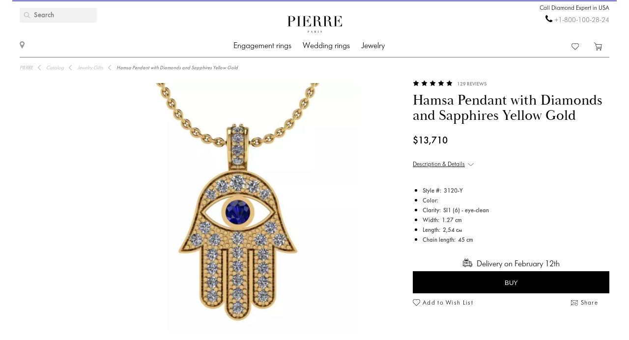

--- FILE ---
content_type: text/html; charset=utf-8
request_url: https://pierrejewellery.com/katalog/gifts/hamsa-pendant-with-diamonds-and-sapphires-3120-y
body_size: 15249
content:
<!DOCTYPE html>
<html dir="ltr" lang="en">
<!--<![endif]-->
<head>
<meta charset="UTF-8" />
<meta name="viewport" content="width=device-width, initial-scale=1"/>
<meta http-equiv="X-UA-Compatible" content="IE=edge"/>
<meta name='wmail-verification' content='ecd4e3496110b4ecbb985aba3ff7d8c3'/>
<meta name="copyright" content="&copy; 2026 PIERRE" />

            <link rel="alternate" href="https://pierrejewellery.com/katalog/gifts/hamsa-pendant-with-diamonds-and-sapphires-3120-y" hreflang="en_US"/>
            <link rel="alternate" href="https://pierrejewellery.uk/katalog/gifts/hamsa-pendant-with-diamonds-and-sapphires-3120-y" hreflang="en_GB"/>
            <link rel="alternate" href="https://pierrejewellery.nz/katalog/gifts/hamsa-pendant-with-diamonds-and-sapphires-3120-y" hreflang="en_NZ"/>
            <link rel="alternate" href="https://pierrejewellery.sg/katalog/gifts/hamsa-pendant-with-diamonds-and-sapphires-3120-y" hreflang="en_SG"/>
            <link rel="alternate" href="https://pierrejewellery.hk/katalog/gifts/hamsa-pendant-with-diamonds-and-sapphires-3120-y" hreflang="en_HK"/>
            <link rel="alternate" href="https://pierrejewellery.ae/katalog/gifts/hamsa-pendant-with-diamonds-and-sapphires-3120-y" hreflang="en_AE"/>
            <link rel="alternate" href="https://pierrejewellery.in/katalog/gifts/hamsa-pendant-with-diamonds-and-sapphires-3120-y" hreflang="en_IN"/>
            <link rel="alternate" href="https://pierrejewellery.de/katalog/gifts/hamsa-pendant-with-diamonds-and-sapphires-3120-y" hreflang="de_DE"/>
            <link rel="alternate" href="https://pierrejewellery.at/katalog/gifts/hamsa-pendant-with-diamonds-and-sapphires-3120-y" hreflang="de_AT"/>
            <link rel="alternate" href="https://pierrejewellery.fr/katalog/gifts/hamsa-pendant-with-diamonds-and-sapphires-3120-y" hreflang="fr_FR"/>
            <link rel="alternate" href="https://pierrejewellery.be/katalog/gifts/hamsa-pendant-with-diamonds-and-sapphires-3120-y" hreflang="en_Be"/>
            <link rel="alternate" href="https://pierrejewellery.it/katalog/gifts/hamsa-pendant-with-diamonds-and-sapphires-3120-y" hreflang="it_IT"/>
            <link rel="alternate" href="https://pierrejewellery.es/katalog/gifts/hamsa-pendant-with-diamonds-and-sapphires-3120-y" hreflang="es_ES"/>
            <link rel="alternate" href="https://pierrejewellery.nl/katalog/gifts/hamsa-pendant-with-diamonds-and-sapphires-3120-y" hreflang="en_NL"/>
            <link rel="alternate" href="https://pierrejewellery.mx/katalog/gifts/hamsa-pendant-with-diamonds-and-sapphires-3120-y" hreflang="es_MX"/>
            <link rel="alternate" href="https://pierrejewellery.jp/katalog/gifts/hamsa-pendant-with-diamonds-and-sapphires-3120-y" hreflang="ja_JP"/>
            <link rel="alternate" href="https://pierrejewellery.cn/katalog/gifts/hamsa-pendant-with-diamonds-and-sapphires-3120-y" hreflang="zh_CN"/>
            <link rel="alternate" href="https://pierrejewellery.tw/katalog/gifts/hamsa-pendant-with-diamonds-and-sapphires-3120-y" hreflang="zh_TW"/>
            <link rel="alternate" href="https://pierrejewellery.kr/katalog/gifts/hamsa-pendant-with-diamonds-and-sapphires-3120-y" hreflang="ko_KR"/>
            <link rel="alternate" href="https://pierrejewellery.com.br/katalog/gifts/hamsa-pendant-with-diamonds-and-sapphires-3120-y" hreflang="pt_BR"/>
            <link rel="alternate" href="https://pierrejewellery.my/katalog/gifts/hamsa-pendant-with-diamonds-and-sapphires-3120-y" hreflang="en_MY"/>
            <link rel="alternate" href="https://pierrejewellery.ru/katalog/gifts/hamsa-pendant-with-diamonds-and-sapphires-3120-y" hreflang="ru_RU"/>
    <link rel="alternate" href="https://pierrejewellery.com/katalog/gifts/hamsa-pendant-with-diamonds-and-sapphires-3120-y" hreflang="x-default"/>

            <meta property="og:locale:alternate" content="en_US">
            <meta property="og:locale:alternate" content="en_GB">
            <meta property="og:locale:alternate" content="en_NZ">
            <meta property="og:locale:alternate" content="en_SG">
            <meta property="og:locale:alternate" content="en_HK">
            <meta property="og:locale:alternate" content="en_AE">
            <meta property="og:locale:alternate" content="en_IN">
            <meta property="og:locale:alternate" content="de_DE">
            <meta property="og:locale:alternate" content="de_AT">
            <meta property="og:locale:alternate" content="fr_FR">
            <meta property="og:locale:alternate" content="en_Be">
            <meta property="og:locale:alternate" content="it_IT">
            <meta property="og:locale:alternate" content="es_ES">
            <meta property="og:locale:alternate" content="en_NL">
            <meta property="og:locale:alternate" content="es_MX">
            <meta property="og:locale:alternate" content="ja_JP">
            <meta property="og:locale:alternate" content="zh_CN">
            <meta property="og:locale:alternate" content="zh_TW">
            <meta property="og:locale:alternate" content="ko_KR">
            <meta property="og:locale:alternate" content="pt_BR">
            <meta property="og:locale:alternate" content="en_MY">
            <meta property="og:locale:alternate" content="ru_RU">
    
<meta name="robots" content="index, follow"/>
<meta name="yandex" content="index, follow"/>
<meta itemprop="url" content="https://pierrejewellery.com/katalog/gifts/hamsa-pendant-with-diamonds-and-sapphires-3120-y">
<meta itemprop="image" content="https://pierrejewellery.com/image/cachewebp/catalog/003-NECKLACES/3120/3120-Y-550x550.webp">
<meta name="robots" content="noyaca">
<meta property="TWITTER:CARD" content="summary_large_image"/>
<meta property="TWITTER:DESCRIPTION" content="Hamsa Pendant with Diamonds and Sapphires Yellow Gold"/>
<meta property="TWITTER:IMAGE" content="https://pierrejewellery.com/image/cachewebp/catalog/003-NECKLACES/3120/3120-Y-550x550.webp" />

<title>Hamsa Pendant with Diamonds and Sapphires Yellow Gold| Style 3120-Y | PIERRE Jewellery - order now in USA</title>
<base href="https://pierrejewellery.com/" />
<meta name="description" content="Beautiful and neat design of jewelry crafted in 18K gold is a beautifully classic frame for your choice of center diamond. See details Style #3120-Y Hamsa Pendant with Diamonds and Sapphires Yellow Gold. Order online with free delivery and unlimited warranty. Free laser engraving. Complimentary cleaning and polishing service every 6 month. Ask PIERRE's Diamond Expert for a free advice. - delivery in America "/>
<meta name="keywords" content="Hamsa Pendant with Diamonds and Sapphires Yellow Gold 3120-Y"/>


<meta property="og:type" content="website" />
<meta property="og:locale" content="en-US"/>
<meta property="og:title" content="PIERRE"/>
<meta property="og:description" content="Hamsa Pendant with Diamonds and Sapphires Yellow Gold"/>
<meta property="og:url" content="https://pierrejewellery.com/katalog/gifts/hamsa-pendant-with-diamonds-and-sapphires-3120-y"/>
<meta property="og:image" content="https://pierrejewellery.com/image/cachewebp/catalog/003-NECKLACES/3120/3120-Y-550x550.webp" />
<meta property="og:site_name" content="pierrejewellery.com"/>

<!-- for better score google pagespeed -->


<link rel="stylesheet" type="text/css" media="all" href="/catalog/view/theme/pierre/stylesheet/style.css?v=2.6"/>
<link rel="stylesheet" type="text/css" href="/catalog/view/theme/pierre/stylesheet/fonts.css?v=1.1"/>
<link rel="stylesheet" href="https://maxcdn.bootstrapcdn.com/font-awesome/4.5.0/css/font-awesome.min.css"/>

<!--
<script src="https://code.jquery.com/jquery.min.js"/></script>
-->

<script src="/catalog/view/javascript/jquery/jquery-2.1.1.min.js"></script>

<script>
let text_serg = {"text_goto_cart":"Go to Bag","text_goto_wishlist":"Go to Wishlist","text_in_map":"PIERRE Jewellery","text_call":"Call Diamond Expert in USA","text_logo_alt":"PIERRE Jewellery - Diamond Engagement Rings, Wedding Rings, Diamond Jewelry. Online Shop in United States.","text_our_phone":"call us"};

</script>

<script src="/catalog/view/javascript/common.js?v=1.2" ></script>
<script src="/catalog/view/javascript/jquery.bxslider.js"></script>
<script src="/catalog/view/javascript/jquery/smooth-scrollbar/smooth-scrollbar.js"></script>
<!--
<script src="//www.youtube.com/player_api"></script>
-->
<script src="/catalog/view/javascript/selectbox.js"></script>
<script async src="/catalog/view/javascript/fancybox/jquery.fancybox.min.js"></script>
<link href='/catalog/view/theme/pierre/stylesheet/re.css?v=104' rel='stylesheet' type='text/css' />


<link href='/catalog/view/javascript/jquery/confirm/jquery-confirm.min.css' rel='stylesheet' type='text/css' />
<script src="/catalog/view/javascript/jquery/confirm/jquery-confirm.min.js"></script>

<link href='/catalog/view/javascript/fancybox/jquery.fancybox.min.css' rel='stylesheet' type='text/css' />
<script src="/catalog/view/javascript/scripts.js?v=1.5"></script>
<script src="/catalog/view/theme/pierre/stylesheet/get_col_day_add.js"></script>

<link rel="preload" href="/catalog/view/theme/pierre/fonts/Baskerville_Display_PT_Display.woff" as="font" type="font/woff" crossorigin />
<link rel="preload" href="/catalog/view/theme/pierre/fonts/Baskerville_Display_PT_Display_Bold.woff" as="font" type="font/woff" crossorigin />
<link rel="preload" href="/catalog/view/theme/pierre/fonts/FuturaFuturisLightC.woff" as="font" type="font/woff" crossorigin />
<link rel="preload" href="/catalog/view/theme/pierre/fonts/futurafuturisc.woff" as="font" type="font/woff" crossorigin />
<link rel="preload" href="/catalog/view/theme/pierre/fonts/Baskerville_Display_PT_Display.ttf" as="font" type="font/ttf" crossorigin />
<link rel="preload" href="/catalog/view/theme/pierre/fonts/Baskerville_Display_PT_Display_Bold.ttf" as="font" type="font/ttf" crossorigin />
<link rel="preload" href="/catalog/view/theme/pierre/fonts/FuturaFuturisLightC.ttf" as="font" type="font/ttf" crossorigin />
<link rel="preload" href="/catalog/view/theme/pierre/fonts/futurafuturisc.ttf" as="font" type="font/ttf" crossorigin />
<link rel="preload" href="/catalog/view/theme/pierre/fonts/Baskerville_Display_PT_Display.svg" as="font" type="image/svg+xml" crossorigin />
<link rel="preload" href="/catalog/view/theme/pierre/fonts/Baskerville_Display_PT_Display_Bold.svg" as="font" type="image/svg+xml" crossorigin />
<link rel="preload" href="/catalog/view/theme/pierre/fonts/FuturaFuturisLightC.ttf" as="font" type="font/ttf" crossorigin />
<link rel="preload" href="/catalog/view/theme/pierre/fonts/futurafuturisc.ttf" as="font" type="font/ttf" crossorigin />



<link href="catalog/view/javascript/progroman/progroman.citymanager.css?v=8.2-0" type="text/css" rel="stylesheet" media="screen"/>
<link href="catalog/view/javascript/jquery/magnific/magnific-popup.css" type="text/css" rel="stylesheet" media="screen"/>
<link href="catalog/view/javascript/jquery/datetimepicker/bootstrap-datetimepicker.min.css" type="text/css" rel="stylesheet" media="screen"/>
<link href="catalog/view/javascript/s_testimonial/sm_testimonial.css" type="text/css" rel="stylesheet" media="screen"/>
<link href="catalog/view/javascript/s_testimonial/owl-carousel/owl.carousel.css" type="text/css" rel="stylesheet" media="screen"/>
<script src="catalog/view/javascript/progroman/jquery.progroman.autocomplete.js?v=8.2-0" ></script>
<script src="catalog/view/javascript/progroman/jquery.progroman.citymanager.js?v=8.2-0" ></script>
<script src="catalog/view/javascript/jquery/magnific/jquery.magnific-popup.min.js" ></script>
<script src="catalog/view/javascript/jquery/datetimepicker/moment/moment.min.js" ></script>
<script src="catalog/view/javascript/jquery/datetimepicker/moment/moment-with-locales.min.js" ></script>
<script src="catalog/view/javascript/jquery/datetimepicker/bootstrap-datetimepicker.min.js" ></script>
<script src="catalog/view/javascript/s_testimonial/owl-carousel/owl.carousel.min.js" ></script>
<script src="catalog/controller/extension/analytics/gae.js" ></script>
<link href="https://pierrejewellery.com/katalog/gifts/hamsa-pendant-with-diamonds-and-sapphires-3120-y" rel="canonical"/>
<link href="https://pierrejewellery.com/image/catalog/banners/favicon.png" rel="icon"/>



<script type="application/ld+json">
	{
    "@context": "http://schema.org/",
    "@type": "Product",
    "name": "Hamsa Pendant with Diamonds and Sapphires Yellow Gold",
    "image": "https://pierrejewellery.com/image/cachewebp/catalog/003-NECKLACES/3120/3120-Y-550x550.webp",
    "sku": "3120-Y",
    "description": "Beautiful and neat design of jewelry crafted in 18K gold is a beautifully classic frame for your choice of center diamond. See details Style #3120-Y Hamsa Pendant with Diamonds and Sapphires Yellow Gold. Order online with free delivery and unlimited warranty. Free laser engraving. Complimentary cleaning and polishing service every 6 month. Ask PIERRE's Diamond Expert for a free advice.",
    "aggregateRating": {
        "@type": "AggregateRating",
        "ratingValue": "4.98",
        "ratingCount": "129"
    },
    "brand": {
        "@type": "Brand",
        "name": "PIERRE"
    },
    "offers": {
        "@type": "Offer",
        "priceCurrency": "USD",
        "url": "https://pierrejewellery.com/katalog/gifts/hamsa-pendant-with-diamonds-and-sapphires-3120-y",
        "price": "137100",
        "priceValidUntil": "2026-02-18",
        "availability": "https://schema.org/InStock",
        "itemCondition": "https://schema.org/NewCondition",
        "hasMerchantReturnPolicy": {
            "@type": "MerchantReturnPolicy",
            "returnPolicyCategory": "https://schema.org/MerchantReturnFiniteReturnWindow",
            "returnMethod": "https://schema.org/ReturnByMail",
            "returnFees": "https://schema.org/FreeReturn",
            "merchantReturnDays": "30",
            "refundType": "FullRefund",
            "inStoreReturnsOffered": "True",
            "applicableCountry": "US"
        },
        "shippingDetails": {
            "@context": "http://schema.org/",
            "@type": "OfferShippingDetails",
            "deliveryTime": {
                "@type": "ShippingDeliveryTime",
                "businessDays": {
                    "@type": "OpeningHoursSpecification",
                    "dayOfWeek": [
                        "https://schema.org/Monday",
                        "https://schema.org/Tuesday",
                        "https://schema.org/Wednesday",
                        "https://schema.org/Thursday",
                        "https://schema.org/Friday"
                    ]
                },
                "cutoffTime": "12:00:15Z",
                "handlingTime": {
                    "@type": "QuantitativeValue",
                    "minValue": 1,
                    "maxValue": 30,
                    "unitCode": "d"
                },
                "transitTime": {
                    "@type": "QuantitativeValue",
                    "minValue": 1,
                    "maxValue": 30,
                    "unitCode": "d"
                }
            },
            "shippingRate": {
                "@type": "MonetaryAmount",
                "value": "0",
                "currency": "USD"
            },
            "shippingDestination": {
                "@type": "DefinedRegion",
                "addressCountry": "US"
            }
        }
    }
}
</script>
<script type="application/ld+json">
	{
    "@context": "http://schema.org/",
    "@type": "Organization",
    "name": "PIERRE Jewellery ❤️ USA",
    "alternateName": "",
    "url": "https://pierrejewellery.com/",
    "logo": "/catalog/view/theme/pierre/images/logo_PIERRE_2.svg",
    "contactPoint": {
        "@type": "ContactPoint",
        "telephone": "+1-800-100-28-24",
        "contactType": "customer service",
        "areaServed": "US",
        "availableLanguage": [
            "English"
        ],
        "contactOption": "TollFree"
    },
    "sameAs": [
        "https://www.instagram.com/pierre.jewellery/",
        "https://www.facebook.com/pierrejewellery/",
        "https://www.youtube.com/@pierrejewellery"
    ]
}
</script>






<!-- Global site tag (gtag.js) - Google Analytics -->
<script async src="https://www.googletagmanager.com/gtag/js?id=G-GNDCH0QQE0"></script>
<script>
  window.dataLayer = window.dataLayer || [];
  function gtag(){dataLayer.push(arguments);}
  gtag('js', new Date());

  gtag('config', 'G-GNDCH0QQE0');
</script>
<header>
    <div class="container">
        <a href="/" class="logo">
        <img alt="PIERRE Jewellery - Diamond Engagement Rings, Wedding Rings, Diamond Jewelry. Online Shop in United States." src="/catalog/view/theme/pierre/images/pierre-paris-logo.svg" style="width: 162px; height: 67px;"/>
    </a>
	
	 <nav class="mainmenu">
 	<div class="navbar navbar-expand-lg navbar-light">
		<div class="navbar-header">
		  <button type="button" class="navbar-toggle collapsed" data-toggle="collapse" data-target="#bs-megamenu">
		  	<i class="fa fa-bars"></i>
		  </button>
		</div>
		<div class="collapse navbar-collapse">
			<ul class="nav navbar-nav megamenu"><li class="parent dropdown " ><a class="dropdown-toggle" href="https://pierrejewellery.com/katalog/engagement-rings"><span class="menu-title">Engagement rings</span><b class="caret"></b></a><div class="dropdown-menu level1"  ><div class="dropdown-menu-inner"><ul><li class="parent dropdown-submenu " ><a class="dropdown-toggle1" data-toggle="dropdown" href="https://pierrejewellery.com/katalog/engagement-rings"><span class="menu-title">ALL ENGAGEMENT RINGS</span><b class="caret"></b></a><div class="dropdown-menu level2"  style="width:12px" ><div class="dropdown-menu-inner"><ul><li class=" " ><a href="/katalog/engagement-rings/emerald-engagement-rings"><span class="menu-icon" style="background:url('https://pierrejewellery.com/image/catalog/1_shape/iumrudnayaldpi.png') no-repeat;"><span class="menu-title">Emerald</span></span></a></li><li class=" " ><a href="/katalog/engagement-rings/oval-engagement-rings"><span class="menu-icon" style="background:url('https://pierrejewellery.com/image/catalog/1_shape/ovalldpi.png') no-repeat;"><span class="menu-title">Oval</span></span></a></li><li class=" " ><a href="/katalog/engagement-rings/princess-engagement-rings"><span class="menu-icon" style="background:url('https://pierrejewellery.com/image/catalog/1_shape/Princessldpi.png') no-repeat;"><span class="menu-title">Princess (Square)</span></span></a></li><li class=" " ><a href="/katalog/engagement-rings/cushion-engagement-rings"><span class="menu-icon" style="background:url('https://pierrejewellery.com/image/catalog/1_shape/kushonldpi.png') no-repeat;"><span class="menu-title">Cushion</span></span></a></li><li class=" " ><a href="/katalog/engagement-rings/pear-engagement-rings"><span class="menu-icon" style="background:url('https://pierrejewellery.com/image/catalog/1_shape/kapyaldpi.png') no-repeat;"><span class="menu-title">Pear (Drop)</span></span></a></li><li class=" " ><a href="/katalog/engagement-rings/marquise-engagement-rings"><span class="menu-icon" style="background:url('https://pierrejewellery.com/image/catalog/1_shape/markizldpi.png') no-repeat;"><span class="menu-title">Marquise</span></span></a></li><li class=" " ><a href="katalog/engagement-rings/round-engagement-rings"><span class="menu-icon" style="background:url('https://pierrejewellery.com/image/catalog/1_shape/kruglyildpi.png') no-repeat;"><span class="menu-title">Round</span></span></a></li><li class=" " ><a href="/katalog/engagement-rings/heart-engagement-rings"><span class="menu-icon" style="background:url('https://pierrejewellery.com/image/catalog/1_shape/serdceldpi.png') no-repeat;"><span class="menu-title">Heart</span></span></a></li></ul></div></div></li><li class="parent dropdown-submenu " ><a class="dropdown-toggle1" data-toggle="dropdown" href="https://pierrejewellery.com/katalog/engagement-rings"><span class="menu-title">SHOP BY METAL</span><b class="caret"></b></a><div class="dropdown-menu level2"  style="width:12px" ><div class="dropdown-menu-inner"><ul><li class=" " ><a href="katalog/engagement-rings/rose-engagement-rings"><span class="menu-title">Rose gold</span></a></li><li class=" " ><a href="katalog/engagement-rings/white-gold-engagement-rings"><span class="menu-title">White gold</span></a></li><li class=" " ><a href="katalog/engagement-rings/yellow-gold-diamond-engagement-rings"><span class="menu-title">Yellow gold</span></a></li><li class=" " ><a href="katalog/engagement-rings/platinum-engagement-rings"><span class="menu-title">Platinum</span></a></li></ul></div></div></li><li class="parent dropdown-submenu " ><a class="dropdown-toggle1" data-toggle="dropdown" href="https://pierrejewellery.com/katalog/engagement-rings"><span class="menu-title">SHOP BY STYLE</span><b class="caret"></b></a><div class="dropdown-menu level2"  style="width:12px" ><div class="dropdown-menu-inner"><ul><li class=" " ><a href="/katalog/engagement-rings/halo-engagement-rings"><span class="menu-title">Halo</span></a></li><li class=" " ><a href="katalog/engagement-rings/solitaire-engagement-rings"><span class="menu-title">Solitaire</span></a></li><li class=" " ><a href="katalog/engagement-rings/1-2-carat-diamond-rings"><span class="menu-title">0.5 carat</span></a></li><li class=" " ><a href="https://pierrejewellery.com/katalog/engagement-rings/1-carat-diamond-rings"><span class="menu-title">1 carat</span></a></li><li class=" " ><a href="katalog/engagement-rings/2-carat"><span class="menu-title">2 carat</span></a></li><li class=" " ><a href="katalog/engagement-rings/engagement-rings-with-3-stones"><span class="menu-title">3 Stone</span></a></li></ul></div></div></li><li class="parent dropdown-submenu " ><a class="dropdown-toggle1" data-toggle="dropdown" href="https://pierrejewellery.com/katalog/engagement-rings"><span class="menu-title">BEST ENGAGEMENT RINGS</span><b class="caret"></b></a><div class="dropdown-menu level2"  style="width:12px" ><div class="dropdown-menu-inner"><ul><li class=" " ><a href="katalog/engagement-rings/diamond-engagement-rings"><span class="menu-title">Diamond Engagement Rings</span></a></li><li class=" " ><a href="katalog/engagement-rings/engagement-rings-with-sapphire"><span class="menu-title">Sapphire Engagement Rings</span></a></li><li class=" " ><a href="katalog/engagement-rings/black-diamond-engagement-rings"><span class="menu-title">Black Diamond Engagement Rings</span></a></li><li class=" " ><a href="katalog/engagement-rings/yellow-diamond-engagement-rings"><span class="menu-title">Yellow Diamond Engagement Rings</span></a></li><li class=" " ><a href="katalog/engagement-rings/top20-engagement-rings"><span class="menu-title">Top-20 Engagement Rings</span></a></li></ul></div></div></li></ul></div></div></li><li class="parent dropdown " ><a class="dropdown-toggle" href="https://pierrejewellery.com/katalog/wedding-rings"><span class="menu-title">Wedding rings</span><b class="caret"></b></a><div class="dropdown-menu level1"  ><div class="dropdown-menu-inner"><ul><li class="parent dropdown-submenu " ><a class="dropdown-toggle1" data-toggle="dropdown" href="https://pierrejewellery.com/katalog/wedding-rings/all-wedding"><span class="menu-title">WOMEN</span><b class="caret"></b></a><div class="dropdown-menu level2"  style="width:12px" ><div class="dropdown-menu-inner"><ul><li class=" " ><a href="https://pierrejewellery.com/katalog/wedding-rings/all-wedding"><span class="menu-title">Women’s Wedding Bands</span></a></li><li class=" " ><a href="katalog/wedding-rings/diamond-eternity-wedding-rings"><span class="menu-title">Eternity</span></a></li><li class=" " ><a href="katalog/wedding-rings/anniversary-rings"><span class="menu-title">Diamond Anniversary Bands</span></a></li><li class=" " ><a href="katalog/wedding-rings/diamond-wedding-rings"><span class="menu-title">Diamond Wedding Bands</span></a></li><li class=" " ><a href="katalog/wedding-rings/black-diamond-wedding-ring"><span class="menu-title">Black Diamond Wedding Bands</span></a></li><li class=" " ><a href="katalog/wedding-rings/sapphire-wedding-ring"><span class="menu-title">Sapphire Wedding Bands</span></a></li><li class=" " ><a href="katalog/wedding-rings/top20-wedding-bands"><span class="menu-title">Top-20 Women’s Wedding Rings</span></a></li></ul></div></div></li><li class="parent dropdown-submenu " ><a class="dropdown-toggle1" data-toggle="dropdown" href="https://pierrejewellery.com/katalog/wedding-rings/all-wedding"><span class="menu-title">WOMEN’S BY METAL</span><b class="caret"></b></a><div class="dropdown-menu level2"  style="width:12px" ><div class="dropdown-menu-inner"><ul><li class=" " ><a href="katalog/wedding-rings/white-gold-wedding-rings"><span class="menu-title">White Gold</span></a></li><li class=" " ><a href="katalog/wedding-rings/yellow-gold-wedding-ring"><span class="menu-title">Yellow Gold</span></a></li><li class=" " ><a href="katalog/wedding-rings/rose-gold-wedding-ring"><span class="menu-title">Rose Gold</span></a></li><li class=" " ><a href="katalog/wedding-rings/platinum-wedding-rings"><span class="menu-title">Platinum</span></a></li></ul></div></div></li><li class="parent dropdown-submenu " ><a class="dropdown-toggle1" data-toggle="dropdown" href="https://pierrejewellery.com/katalog/wedding-rings/men-wedding-ring"><span class="menu-title">MEN</span><b class="caret"></b></a><div class="dropdown-menu level2"  style="width:12px" ><div class="dropdown-menu-inner"><ul><li class=" " ><a href="https://pierrejewellery.com/katalog/wedding-rings/men-wedding-ring"><span class="menu-title">Men's Wedding Bands</span></a></li><li class=" " ><a href="katalog/wedding-rings/men-wedding-ring/with-dia"><span class="menu-title">Diamond Bands</span></a></li><li class=" " ><a href="katalog/wedding-rings/top-20-men-wedding-bands"><span class="menu-title">Top-20 Men’s Wedding Rings</span></a></li></ul></div></div></li><li class="parent dropdown-submenu " ><a class="dropdown-toggle1" data-toggle="dropdown" href="https://pierrejewellery.com/katalog/wedding-rings/men-wedding-ring"><span class="menu-title">MEN’S BY METAL</span><b class="caret"></b></a><div class="dropdown-menu level2"  style="width:12px" ><div class="dropdown-menu-inner"><ul><li class=" " ><a href="katalog/wedding-rings/men-wedding-ring/18K-white-gold"><span class="menu-title">White Gold</span></a></li><li class=" " ><a href="katalog/wedding-rings/men-wedding-ring/18k-yellow-gold"><span class="menu-title">Yellow Gold</span></a></li><li class=" " ><a href="katalog/wedding-rings/men-wedding-ring/men-wed-rose-gold"><span class="menu-title">Rose Gold</span></a></li><li class=" " ><a href="katalog/wedding-rings/men-wedding-ring/pt-men"><span class="menu-title">Platinum</span></a></li></ul></div></div></li><li class=" " ><a href="https://pierrejewellery.com/katalog/wedding-rings"><span class="menu-title">All WEDDING RINGS</span></a></li></ul></div></div></li><li class="parent dropdown " ><a class="dropdown-toggle" href="https://pierrejewellery.com/katalog"><span class="menu-title">Jewelry</span><b class="caret"></b></a><div class="dropdown-menu level1"  ><div class="dropdown-menu-inner"><ul><li class="parent dropdown-submenu " ><a class="dropdown-toggle1" data-toggle="dropdown" href="https://pierrejewellery.com/katalog/earrings"><span class="menu-title">Earrings</span><b class="caret"></b></a><div class="dropdown-menu level2"  ><div class="dropdown-menu-inner"><ul><li class=" " ><a href="https://pierrejewellery.com/katalog/earrings/studs"><span class="menu-title">Studs</span></a></li><li class=" " ><a href="https://pierrejewellery.com/katalog/earrings/hoop-earrings"><span class="menu-title">Hoop Earrings</span></a></li><li class=" " ><a href="katalog/earrings/diamond-earrings"><span class="menu-title">Diamond Earrings</span></a></li><li class=" " ><a href="katalog/earrings/black-diamond-earrings"><span class="menu-title">Black Diamond Earrings</span></a></li><li class=" " ><a href="https://pierrejewellery.com/katalog/earrings"><span class="menu-title">Shop All Earrings &gt;</span></a></li></ul></div></div></li><li class="parent dropdown-submenu " ><a class="dropdown-toggle1" data-toggle="dropdown" href="https://pierrejewellery.com/katalog/rings"><span class="menu-title">Rings</span><b class="caret"></b></a><div class="dropdown-menu level2"  ><div class="dropdown-menu-inner"><ul><li class=" " ><a href="/katalog/rings/diamond-rings"><span class="menu-title">Diamond Rings</span></a></li><li class=" " ><a href="/katalog/rings/black-diamond-rings"><span class="menu-title">Black Diamond Rings</span></a></li><li class=" " ><a href="/katalog/rings/yellow-diamond-rings"><span class="menu-title">Yellow Diamond Rings</span></a></li><li class=" " ><a href="katalog/rings/emerald-ring"><span class="menu-title">Emerald Rings</span></a></li><li class=" " ><a href="https://pierrejewellery.com/katalog/rings"><span class="menu-title">Shop All Rings &gt;</span></a></li></ul></div></div></li><li class="parent dropdown-submenu " ><a class="dropdown-toggle1" data-toggle="dropdown" href="https://pierrejewellery.com/katalog/necklaces"><span class="menu-title">NECKLACES</span><b class="caret"></b></a><div class="dropdown-menu level2"  ><div class="dropdown-menu-inner"><ul><li class=" " ><a href="katalog/necklaces/diamond-necklaces"><span class="menu-title">Diamond Necklaces</span></a></li><li class=" " ><a href="katalog/necklaces/single-diamond-necklace"><span class="menu-title">Solitaire Pendants</span></a></li><li class=" " ><a href="https://pierrejewellery.com/katalog/religion"><span class="menu-title">Amulets</span></a></li><li class=" " ><a href="https://pierrejewellery.com/katalog/necklaces"><span class="menu-title">Shop All Necklaces &gt;</span></a></li></ul></div></div></li><li class="parent dropdown-submenu " ><a class="dropdown-toggle1" data-toggle="dropdown" href="#"><span class="menu-title">FEATURED</span><b class="caret"></b></a><div class="dropdown-menu level2"  style="width:12px" ><div class="dropdown-menu-inner"><ul><li class=" " ><a href="https://pierrejewellery.com/katalog/new"><span class="menu-title">Bestsellers</span></a></li><li class=" " ><a href="https://pierrejewellery.com/katalog/gifts"><span class="menu-title">Gifts</span></a></li><li class=" " ><a href="https://pierrejewellery.com/katalog/gifts/hearts"><span class="menu-title">Heart Shape Jewelry</span></a></li></ul></div></div></li></ul></div></div></li></ul>
		</div>
	</div>	
</nav>
<a class="burger"><span></span></a>
	    <div class="h_left">
        <a href="/contact" class="show_room"></a>
		<div class="map_popup_block_outer">
			<div class="map_popup_block">
				<span class="mpb_address">PIERRE Jewellery</span>
				<div class="mpb_map">We accept Visa, Master Card, wire transfer, PayPal</div>
			</div>
		</div>
    </div>
		<div class="search_toggle"></div>
    <div class="h_right">
			
            <div class="h_tels">
								<span class="h_tel h_tel_title">Call Diamond Expert in USA</span>
				<span class="h_tel" id="h_tel" ><i class="fa fa-phone" aria-hidden="true" style=""></i> <a class="zphone" href="tel:+18001002824" target="_blank">+1-800-100-28-24</a></span>
											</div>
            
		
		<div class="cart">
						<a href="https://pierrejewellery.com/wishlist" class="h_fav" data-wishlist-total="">
                <svg  xmlns="http://www.w3.org/2000/svg" viewBox="0 0 490.4 490.4">
                   <path d="M222.5,453.7a32.32,32.32,0,0,0,22.9,9.5,32.74,32.74,0,0,0,22.9-9.5L448,274A144.4,144.4,0,0,0,245.3,68.3,144.36,144.36,0,0,0,42.4,273.7ZM59.7,86.8a119.87,119.87,0,0,1,169.6.1l7.4,7.4a12.25,12.25,0,0,0,8.7,3.6h0a12.43,12.43,0,0,0,8.7-3.6l7.2-7.2A119.85,119.85,0,1,1,430.8,256.6L251,436.4a8.3,8.3,0,0,1-11.2,0l-180-180a119.87,119.87,0,0,1-.1-169.6Z"/>
                </svg>
                <span></span>
            </a>
		
			<a href="/cart" class="h_cart">
                <svg version="1.1" xmlns="http://www.w3.org/2000/svg" viewBox="0 0 512 512" xmlns:xlink="http://www.w3.org/1999/xlink" enable-background="new 0 0 512 512">
                  <g>
                    <g>
                      <path d="m464.5,301.1l36.5-178h-359.7l-12.5-59.2-108.4-52.9-9.4,18.7 99,47.8 50,238.8h289c0,0 28.5,17.9 17.5,40.5-4.9,7-12.5,15.6-26.1,15.6h-287.6v20.6h287.7c19.8,0 36.5-10.4 45.9-27 18.4-34.4-21.9-64.9-21.9-64.9zm-286.7-5.7l-32.3-151.6h330.5l-31.3,151.6h-266.9z"/>
                      <path d="m212.2,422.1c-21.9,0-39.6,17.6-39.6,39.4s17.7,39.4 39.6,39.4 39.6-17.6 39.6-39.4-17.7-39.4-39.6-39.4zm0,58.1c-10.4,0-18.8-8.3-18.8-18.7s8.3-18.7 18.8-18.7 18.8,8.3 18.8,18.7-8.4,18.7-18.8,18.7z"/>
                      <path d="m424.9,422.1c-21.9,0-39.6,17.6-39.6,39.4s17.7,39.5 39.6,39.5 40.7-17.6 39.6-39.4c0-21.8-17.7-39.5-39.6-39.5zm18.8,39.5c0,10.4-8.3,18.7-18.8,18.7s-18.8-8.3-18.8-18.7 8.3-18.7 18.8-18.7 19.8,8.3 18.8,18.7z"/>
                    </g>
                  </g>
                </svg>
                <span></span>
            </a>		
		</div>
		
		<div class="search">
		<div data-search="" class="h_search">
<!--<div class="hs_amp" style="width: 26px; height: 30px;position: relative;z-index: 10; "></div>-->
<input type="text" name="search" value="" placeholder="Search" class="form-control input-lg"/>
    <button type="button" class="hs_amp btn btn-default btn-lg" style="border:none;"></button>
</div>
		</div>
		    </div>
    <div id="scroll-header-wrap">
        <div class="scroll-header">
            <a href="/" class="logo">
                <img alt="PIERRE Jewellery - Diamond Engagement Rings, Wedding Rings, Diamond Jewelry. Online Shop in United States." src="/catalog/view/theme/pierre/images/logo_PIERRE_3.svg" style="width: 162px; height: 67px;"/>
            </a>
             <nav class="mainmenu">
 	<div class="navbar navbar-expand-lg navbar-light">
		<div class="navbar-header">
		  <button type="button" class="navbar-toggle collapsed" data-toggle="collapse" data-target="#bs-megamenu">
		  	<i class="fa fa-bars"></i>
		  </button>
		</div>
		<div class="collapse navbar-collapse">
			<ul class="nav navbar-nav megamenu"><li class="parent dropdown " ><a class="dropdown-toggle" href="https://pierrejewellery.com/katalog/engagement-rings"><span class="menu-title">Engagement rings</span><b class="caret"></b></a><div class="dropdown-menu level1"  ><div class="dropdown-menu-inner"><ul><li class="parent dropdown-submenu " ><a class="dropdown-toggle1" data-toggle="dropdown" href="https://pierrejewellery.com/katalog/engagement-rings"><span class="menu-title">ALL ENGAGEMENT RINGS</span><b class="caret"></b></a><div class="dropdown-menu level2"  style="width:12px" ><div class="dropdown-menu-inner"><ul><li class=" " ><a href="/katalog/engagement-rings/emerald-engagement-rings"><span class="menu-icon" style="background:url('https://pierrejewellery.com/image/catalog/1_shape/iumrudnayaldpi.png') no-repeat;"><span class="menu-title">Emerald</span></span></a></li><li class=" " ><a href="/katalog/engagement-rings/oval-engagement-rings"><span class="menu-icon" style="background:url('https://pierrejewellery.com/image/catalog/1_shape/ovalldpi.png') no-repeat;"><span class="menu-title">Oval</span></span></a></li><li class=" " ><a href="/katalog/engagement-rings/princess-engagement-rings"><span class="menu-icon" style="background:url('https://pierrejewellery.com/image/catalog/1_shape/Princessldpi.png') no-repeat;"><span class="menu-title">Princess (Square)</span></span></a></li><li class=" " ><a href="/katalog/engagement-rings/cushion-engagement-rings"><span class="menu-icon" style="background:url('https://pierrejewellery.com/image/catalog/1_shape/kushonldpi.png') no-repeat;"><span class="menu-title">Cushion</span></span></a></li><li class=" " ><a href="/katalog/engagement-rings/pear-engagement-rings"><span class="menu-icon" style="background:url('https://pierrejewellery.com/image/catalog/1_shape/kapyaldpi.png') no-repeat;"><span class="menu-title">Pear (Drop)</span></span></a></li><li class=" " ><a href="/katalog/engagement-rings/marquise-engagement-rings"><span class="menu-icon" style="background:url('https://pierrejewellery.com/image/catalog/1_shape/markizldpi.png') no-repeat;"><span class="menu-title">Marquise</span></span></a></li><li class=" " ><a href="katalog/engagement-rings/round-engagement-rings"><span class="menu-icon" style="background:url('https://pierrejewellery.com/image/catalog/1_shape/kruglyildpi.png') no-repeat;"><span class="menu-title">Round</span></span></a></li><li class=" " ><a href="/katalog/engagement-rings/heart-engagement-rings"><span class="menu-icon" style="background:url('https://pierrejewellery.com/image/catalog/1_shape/serdceldpi.png') no-repeat;"><span class="menu-title">Heart</span></span></a></li></ul></div></div></li><li class="parent dropdown-submenu " ><a class="dropdown-toggle1" data-toggle="dropdown" href="https://pierrejewellery.com/katalog/engagement-rings"><span class="menu-title">SHOP BY METAL</span><b class="caret"></b></a><div class="dropdown-menu level2"  style="width:12px" ><div class="dropdown-menu-inner"><ul><li class=" " ><a href="katalog/engagement-rings/rose-engagement-rings"><span class="menu-title">Rose gold</span></a></li><li class=" " ><a href="katalog/engagement-rings/white-gold-engagement-rings"><span class="menu-title">White gold</span></a></li><li class=" " ><a href="katalog/engagement-rings/yellow-gold-diamond-engagement-rings"><span class="menu-title">Yellow gold</span></a></li><li class=" " ><a href="katalog/engagement-rings/platinum-engagement-rings"><span class="menu-title">Platinum</span></a></li></ul></div></div></li><li class="parent dropdown-submenu " ><a class="dropdown-toggle1" data-toggle="dropdown" href="https://pierrejewellery.com/katalog/engagement-rings"><span class="menu-title">SHOP BY STYLE</span><b class="caret"></b></a><div class="dropdown-menu level2"  style="width:12px" ><div class="dropdown-menu-inner"><ul><li class=" " ><a href="/katalog/engagement-rings/halo-engagement-rings"><span class="menu-title">Halo</span></a></li><li class=" " ><a href="katalog/engagement-rings/solitaire-engagement-rings"><span class="menu-title">Solitaire</span></a></li><li class=" " ><a href="katalog/engagement-rings/1-2-carat-diamond-rings"><span class="menu-title">0.5 carat</span></a></li><li class=" " ><a href="https://pierrejewellery.com/katalog/engagement-rings/1-carat-diamond-rings"><span class="menu-title">1 carat</span></a></li><li class=" " ><a href="katalog/engagement-rings/2-carat"><span class="menu-title">2 carat</span></a></li><li class=" " ><a href="katalog/engagement-rings/engagement-rings-with-3-stones"><span class="menu-title">3 Stone</span></a></li></ul></div></div></li><li class="parent dropdown-submenu " ><a class="dropdown-toggle1" data-toggle="dropdown" href="https://pierrejewellery.com/katalog/engagement-rings"><span class="menu-title">BEST ENGAGEMENT RINGS</span><b class="caret"></b></a><div class="dropdown-menu level2"  style="width:12px" ><div class="dropdown-menu-inner"><ul><li class=" " ><a href="katalog/engagement-rings/diamond-engagement-rings"><span class="menu-title">Diamond Engagement Rings</span></a></li><li class=" " ><a href="katalog/engagement-rings/engagement-rings-with-sapphire"><span class="menu-title">Sapphire Engagement Rings</span></a></li><li class=" " ><a href="katalog/engagement-rings/black-diamond-engagement-rings"><span class="menu-title">Black Diamond Engagement Rings</span></a></li><li class=" " ><a href="katalog/engagement-rings/yellow-diamond-engagement-rings"><span class="menu-title">Yellow Diamond Engagement Rings</span></a></li><li class=" " ><a href="katalog/engagement-rings/top20-engagement-rings"><span class="menu-title">Top-20 Engagement Rings</span></a></li></ul></div></div></li></ul></div></div></li><li class="parent dropdown " ><a class="dropdown-toggle" href="https://pierrejewellery.com/katalog/wedding-rings"><span class="menu-title">Wedding rings</span><b class="caret"></b></a><div class="dropdown-menu level1"  ><div class="dropdown-menu-inner"><ul><li class="parent dropdown-submenu " ><a class="dropdown-toggle1" data-toggle="dropdown" href="https://pierrejewellery.com/katalog/wedding-rings/all-wedding"><span class="menu-title">WOMEN</span><b class="caret"></b></a><div class="dropdown-menu level2"  style="width:12px" ><div class="dropdown-menu-inner"><ul><li class=" " ><a href="https://pierrejewellery.com/katalog/wedding-rings/all-wedding"><span class="menu-title">Women’s Wedding Bands</span></a></li><li class=" " ><a href="katalog/wedding-rings/diamond-eternity-wedding-rings"><span class="menu-title">Eternity</span></a></li><li class=" " ><a href="katalog/wedding-rings/anniversary-rings"><span class="menu-title">Diamond Anniversary Bands</span></a></li><li class=" " ><a href="katalog/wedding-rings/diamond-wedding-rings"><span class="menu-title">Diamond Wedding Bands</span></a></li><li class=" " ><a href="katalog/wedding-rings/black-diamond-wedding-ring"><span class="menu-title">Black Diamond Wedding Bands</span></a></li><li class=" " ><a href="katalog/wedding-rings/sapphire-wedding-ring"><span class="menu-title">Sapphire Wedding Bands</span></a></li><li class=" " ><a href="katalog/wedding-rings/top20-wedding-bands"><span class="menu-title">Top-20 Women’s Wedding Rings</span></a></li></ul></div></div></li><li class="parent dropdown-submenu " ><a class="dropdown-toggle1" data-toggle="dropdown" href="https://pierrejewellery.com/katalog/wedding-rings/all-wedding"><span class="menu-title">WOMEN’S BY METAL</span><b class="caret"></b></a><div class="dropdown-menu level2"  style="width:12px" ><div class="dropdown-menu-inner"><ul><li class=" " ><a href="katalog/wedding-rings/white-gold-wedding-rings"><span class="menu-title">White Gold</span></a></li><li class=" " ><a href="katalog/wedding-rings/yellow-gold-wedding-ring"><span class="menu-title">Yellow Gold</span></a></li><li class=" " ><a href="katalog/wedding-rings/rose-gold-wedding-ring"><span class="menu-title">Rose Gold</span></a></li><li class=" " ><a href="katalog/wedding-rings/platinum-wedding-rings"><span class="menu-title">Platinum</span></a></li></ul></div></div></li><li class="parent dropdown-submenu " ><a class="dropdown-toggle1" data-toggle="dropdown" href="https://pierrejewellery.com/katalog/wedding-rings/men-wedding-ring"><span class="menu-title">MEN</span><b class="caret"></b></a><div class="dropdown-menu level2"  style="width:12px" ><div class="dropdown-menu-inner"><ul><li class=" " ><a href="https://pierrejewellery.com/katalog/wedding-rings/men-wedding-ring"><span class="menu-title">Men's Wedding Bands</span></a></li><li class=" " ><a href="katalog/wedding-rings/men-wedding-ring/with-dia"><span class="menu-title">Diamond Bands</span></a></li><li class=" " ><a href="katalog/wedding-rings/top-20-men-wedding-bands"><span class="menu-title">Top-20 Men’s Wedding Rings</span></a></li></ul></div></div></li><li class="parent dropdown-submenu " ><a class="dropdown-toggle1" data-toggle="dropdown" href="https://pierrejewellery.com/katalog/wedding-rings/men-wedding-ring"><span class="menu-title">MEN’S BY METAL</span><b class="caret"></b></a><div class="dropdown-menu level2"  style="width:12px" ><div class="dropdown-menu-inner"><ul><li class=" " ><a href="katalog/wedding-rings/men-wedding-ring/18K-white-gold"><span class="menu-title">White Gold</span></a></li><li class=" " ><a href="katalog/wedding-rings/men-wedding-ring/18k-yellow-gold"><span class="menu-title">Yellow Gold</span></a></li><li class=" " ><a href="katalog/wedding-rings/men-wedding-ring/men-wed-rose-gold"><span class="menu-title">Rose Gold</span></a></li><li class=" " ><a href="katalog/wedding-rings/men-wedding-ring/pt-men"><span class="menu-title">Platinum</span></a></li></ul></div></div></li><li class=" " ><a href="https://pierrejewellery.com/katalog/wedding-rings"><span class="menu-title">All WEDDING RINGS</span></a></li></ul></div></div></li><li class="parent dropdown " ><a class="dropdown-toggle" href="https://pierrejewellery.com/katalog"><span class="menu-title">Jewelry</span><b class="caret"></b></a><div class="dropdown-menu level1"  ><div class="dropdown-menu-inner"><ul><li class="parent dropdown-submenu " ><a class="dropdown-toggle1" data-toggle="dropdown" href="https://pierrejewellery.com/katalog/earrings"><span class="menu-title">Earrings</span><b class="caret"></b></a><div class="dropdown-menu level2"  ><div class="dropdown-menu-inner"><ul><li class=" " ><a href="https://pierrejewellery.com/katalog/earrings/studs"><span class="menu-title">Studs</span></a></li><li class=" " ><a href="https://pierrejewellery.com/katalog/earrings/hoop-earrings"><span class="menu-title">Hoop Earrings</span></a></li><li class=" " ><a href="katalog/earrings/diamond-earrings"><span class="menu-title">Diamond Earrings</span></a></li><li class=" " ><a href="katalog/earrings/black-diamond-earrings"><span class="menu-title">Black Diamond Earrings</span></a></li><li class=" " ><a href="https://pierrejewellery.com/katalog/earrings"><span class="menu-title">Shop All Earrings &gt;</span></a></li></ul></div></div></li><li class="parent dropdown-submenu " ><a class="dropdown-toggle1" data-toggle="dropdown" href="https://pierrejewellery.com/katalog/rings"><span class="menu-title">Rings</span><b class="caret"></b></a><div class="dropdown-menu level2"  ><div class="dropdown-menu-inner"><ul><li class=" " ><a href="/katalog/rings/diamond-rings"><span class="menu-title">Diamond Rings</span></a></li><li class=" " ><a href="/katalog/rings/black-diamond-rings"><span class="menu-title">Black Diamond Rings</span></a></li><li class=" " ><a href="/katalog/rings/yellow-diamond-rings"><span class="menu-title">Yellow Diamond Rings</span></a></li><li class=" " ><a href="katalog/rings/emerald-ring"><span class="menu-title">Emerald Rings</span></a></li><li class=" " ><a href="https://pierrejewellery.com/katalog/rings"><span class="menu-title">Shop All Rings &gt;</span></a></li></ul></div></div></li><li class="parent dropdown-submenu " ><a class="dropdown-toggle1" data-toggle="dropdown" href="https://pierrejewellery.com/katalog/necklaces"><span class="menu-title">NECKLACES</span><b class="caret"></b></a><div class="dropdown-menu level2"  ><div class="dropdown-menu-inner"><ul><li class=" " ><a href="katalog/necklaces/diamond-necklaces"><span class="menu-title">Diamond Necklaces</span></a></li><li class=" " ><a href="katalog/necklaces/single-diamond-necklace"><span class="menu-title">Solitaire Pendants</span></a></li><li class=" " ><a href="https://pierrejewellery.com/katalog/religion"><span class="menu-title">Amulets</span></a></li><li class=" " ><a href="https://pierrejewellery.com/katalog/necklaces"><span class="menu-title">Shop All Necklaces &gt;</span></a></li></ul></div></div></li><li class="parent dropdown-submenu " ><a class="dropdown-toggle1" data-toggle="dropdown" href="#"><span class="menu-title">FEATURED</span><b class="caret"></b></a><div class="dropdown-menu level2"  style="width:12px" ><div class="dropdown-menu-inner"><ul><li class=" " ><a href="https://pierrejewellery.com/katalog/new"><span class="menu-title">Bestsellers</span></a></li><li class=" " ><a href="https://pierrejewellery.com/katalog/gifts"><span class="menu-title">Gifts</span></a></li><li class=" " ><a href="https://pierrejewellery.com/katalog/gifts/hearts"><span class="menu-title">Heart Shape Jewelry</span></a></li></ul></div></div></li></ul></div></div></li></ul>
		</div>
	</div>	
</nav>
<a class="burger"><span></span></a>
            <div class="h_left">
                <a href="/contact" class="show_room"></a>
                <div class="map_popup_block_outer map_popup_block_outer-2">
                    <div class="map_popup_block">
                        <span class="mpb_address">PIERRE Jewellery</span>
                        <div class="mpb_map">We accept Visa, Master Card, wire transfer, PayPal</div>
                    </div>
                </div>
            </div>
                <div class="search_toggle"></div>
            <div class="h_right">
                    
                    <div class="h_tels">
                        <a class="h_tel" href="tel:+18001002824" target="_blank"><i class="fa fa-phone" aria-hidden="true" style=""></i> +1-800-100-28-24</a>
                                            </div>
                    
            				<div class="cart">
                    <a href="https://pierrejewellery.com/wishlist" class="h_fav" data-wishlist-total="">
                        <svg  xmlns="http://www.w3.org/2000/svg" viewBox="0 0 490.4 490.4">
                           <path d="M222.5,453.7a32.32,32.32,0,0,0,22.9,9.5,32.74,32.74,0,0,0,22.9-9.5L448,274A144.4,144.4,0,0,0,245.3,68.3,144.36,144.36,0,0,0,42.4,273.7ZM59.7,86.8a119.87,119.87,0,0,1,169.6.1l7.4,7.4a12.25,12.25,0,0,0,8.7,3.6h0a12.43,12.43,0,0,0,8.7-3.6l7.2-7.2A119.85,119.85,0,1,1,430.8,256.6L251,436.4a8.3,8.3,0,0,1-11.2,0l-180-180a119.87,119.87,0,0,1-.1-169.6Z"/>
                        </svg>
                        <span></span>
                    </a>
                    <a href="/cart" class="h_cart">
                        

                        <svg version="1.1" xmlns="http://www.w3.org/2000/svg" viewBox="0 0 512 512" xmlns:xlink="http://www.w3.org/1999/xlink" enable-background="new 0 0 512 512">
                          <g>
                            <g>
                              <path d="m464.5,301.1l36.5-178h-359.7l-12.5-59.2-108.4-52.9-9.4,18.7 99,47.8 50,238.8h289c0,0 28.5,17.9 17.5,40.5-4.9,7-12.5,15.6-26.1,15.6h-287.6v20.6h287.7c19.8,0 36.5-10.4 45.9-27 18.4-34.4-21.9-64.9-21.9-64.9zm-286.7-5.7l-32.3-151.6h330.5l-31.3,151.6h-266.9z"/>
                              <path d="m212.2,422.1c-21.9,0-39.6,17.6-39.6,39.4s17.7,39.4 39.6,39.4 39.6-17.6 39.6-39.4-17.7-39.4-39.6-39.4zm0,58.1c-10.4,0-18.8-8.3-18.8-18.7s8.3-18.7 18.8-18.7 18.8,8.3 18.8,18.7-8.4,18.7-18.8,18.7z"/>
                              <path d="m424.9,422.1c-21.9,0-39.6,17.6-39.6,39.4s17.7,39.5 39.6,39.5 40.7-17.6 39.6-39.4c0-21.8-17.7-39.5-39.6-39.5zm18.8,39.5c0,10.4-8.3,18.7-18.8,18.7s-18.8-8.3-18.8-18.7 8.3-18.7 18.8-18.7 19.8,8.3 18.8,18.7z"/>
                            </g>
                          </g>
                        </svg>
                        <span></span>
                    </a> 
                </div>
                <div class="search">
                <div data-search="" class="h_search">
<!--<div class="hs_amp" style="width: 26px; height: 30px;position: relative;z-index: 10; "></div>-->
<input type="text" name="search" value="" placeholder="Search" class="form-control input-lg"/>
    <button type="button" class="hs_amp btn btn-default btn-lg" style="border:none;"></button>
</div>
                </div>
                            </div>
        </div>
    </div>
    </div>

    
	<div style="display: none" itemscope itemtype="http://schema.org/JewelryStore">
		<span itemprop="openingHours">every day from 11:00 to 21:00 by prior appointment</span>
		<span itemprop="name">PIERRE Jewellery ❤️ USA</span>
		<a itemprop="url" href="https://pierrejewellery.com/katalog/gifts/hamsa-pendant-with-diamonds-and-sapphires-3120-y">pierrejewellery.com</a>
		<img itemprop="image" alt="logo" src="/catalog/view/theme/pierre/images/pierre-paris-logo.svg"/>
		<span itemprop="brand">PIERRE</span>
		<span itemprop="priceRange" content="$$$"></span>
		<span itemprop="address">PIERRE, Inc.
9 West 57th Street; 
New York, NY 10019 
United States</span>
				<span itemprop="geo" itemscope itemtype="http://schema.org/GeoCoordinates">
			<meta itemprop="latitude" content="40.76527684112924"/>			<meta itemprop="longitude" content=" -73.9765284238657"/>		</span>
							<a itemprop="telephone" content="+18001002824" class="telo1" href="tel:+18001002824">+1-800-100-28-24</a>
			
		
		<a href="mailto:sales@pierre.paris">
			<span itemprop="email">sales@pierre.paris</span>
		</a>
	</div>


</header>

<script>
    var recalc_cart = '0';
    var calculation_type = 'none';
    var calculation_mode = 'none';
</script>
    <div class="initial-params">
        <input class="product-select" type="hidden" name="product_id" value="7051" />
        <input class="product-select" type="hidden" name="quantity" value="1" id="input-quantity" />
        <input class="product-select" type="hidden" name="option[18]" value="" />
        
                    <input class="product-select" type="hidden" name="option[44745]" value="" />
                    <input class="product-select" type="hidden" name="option[44750]" value="" />
                    <input class="product-select" type="hidden" name="option[44747]" value="" />
                    <input class="product-select" type="hidden" name="option[44748]" value="" />
                    <input class="product-select" type="hidden" name="option[44743]" value="" />
                    <input class="product-select" type="hidden" name="option[44744]" value="" />
                    <input class="product-select" type="hidden" name="option[44751]" value="" />
                    <input class="product-select" type="hidden" name="option[44753]" value="" />
                    <input class="product-select" type="hidden" name="option[44752]" value="" />
                    <input class="product-select" type="hidden" name="option[44746]" value="" />
                    <input class="product-select" type="hidden" name="option[44749]" value="" />
         
    </div>
    
    <span class="g_head_m">
                <div class="product-model">3120-Y</div>
        Hamsa Pendant with Diamonds and Sapphires Yellow Gold
    </span>
    <div class="content">
	    <ul class="nav new-product-template-breadcrumb" itemscope itemtype="https://schema.org/BreadcrumbList">
                    <li itemprop="itemListElement" itemscope itemtype="https://schema.org/ListItem">
            <a href="https://pierrejewellery.com/" itemprop="item">
                <span itemprop="name">PIERRE</span>
            </a>
            <meta itemprop="position" content="1" />
        </li>
                            <li itemprop="itemListElement" itemscope itemtype="https://schema.org/ListItem">
            <a href="https://pierrejewellery.com/katalog" itemprop="item">
                <span itemprop="name">Catalog</span>
            </a>
            <meta itemprop="position" content="2" />
        </li>
                            <li itemprop="itemListElement" itemscope itemtype="https://schema.org/ListItem">
            <a href="https://pierrejewellery.com/katalog/gifts" itemprop="item">
                <span itemprop="name">Jewelry Gifts</span>
            </a>
            <meta itemprop="position" content="3" />
        </li>
                            <li itemprop="itemListElement" itemscope itemtype="https://schema.org/ListItem">
            <span content="https://pierrejewellery.com/katalog/gifts/hamsa-pendant-with-diamonds-and-sapphires-3120-y" itemprop="item">
                <span itemprop="name">Hamsa Pendant with Diamonds and Sapphires Yellow Gold</span>
            </span>
            <meta itemprop="position" content="4" />
        </li>
            </ul>		
        <div class="product-line">
            <div class="container">
                <div class="product-line-inner">
                        <div class="product-line-container">
                            <div class="product-line-good">Hamsa Pendant with Diamonds and Sapphires Yellow Gold</div>
                            <span class="gr_total">$13,710</span>
							<div class="ocpoc-product-btn" onclick="ocpoc_popup('1012');"><button data-cart-add="button-cart"  class="btn-black" >
                                <span>Add to Bag</span>&nbsp;&nbsp;<span class="display_mobile_inline_block">$13,710</span>
                            <svg width="15" height="15" viewBox="0 0 15 15" xmlns="http://www.w3.org/2000/svg"><path stroke="none" d="M9.58706 2.62829L8.9181 3.37158L13.5052 7.49994L8.9181 11.6283L9.58706 12.3716L15 7.49994L9.58706 2.62829Z"></path><path stroke="none" d="M14.2525 6.99994L0.252544 6.99994L0.252544 7.99994L14.2525 7.99994V6.99994Z"></path></svg>
                            </button>
                        </div>
							                        </div>
                </div>
            </div>
        </div>
		
        <div class="good new-product-template">
            <div class="g_left">
                <div class="good_slider_block">

					<!-- XD stickers start -->
										<!-- XD stickers end -->
				
   					<ul class="good_slider">
                        <li>       
                            <img src="https://pierrejewellery.com/image/cachewebp/catalog/003-NECKLACES/3120/3120-Y-550x550.webp" title="Hamsa Pendant with Diamonds and Sapphires Yellow Gold, Enlarge image 1, (id_7051)" alt="Hamsa Pendant with Diamonds and Sapphires Yellow Gold, Enlarge image 1" />
                        </li>
                                     
                        							
						                    </ul>
                                                        </div>
               
                <div class="gl_links mob" >
					
					
                    <a class="favoritve-icon " onclick="wishlist.add('7051');" title="Add to Wish List"></a>
                </div> 
            </div>
            
			
            <div class="g_right" id="product">
            	
            		<link rel="stylesheet" href="/catalog/view/javascript/raty/jquery.raty.css"/>
				<script src="/catalog/view/javascript/raty/jquery.raty.js"/></script>
				
				<a class="product-stars" onclick="$([document.documentElement, document.body]).animate({scrollTop: ($('.reviews_good.testimonials-carousel').offset().top - 20)}, 300);">
					<div class="stars"></div>
            			<div class="text">129 reviews</div>
				</a>
            		
            		
            		<script>
            			$('.product-stars .stars').raty({
						score: 5,
						readOnly:      true, 
						hints:       ['1 of 5', '2 of 5', '3 of 5', '4 of 5', '5 of 5'], 
						starHalf:    '/catalog/view/javascript/raty/images/star-half.png',
						starOff:     '/catalog/view/javascript/raty/images/star-off.png',
						starOn:      '/catalog/view/javascript/raty/images/star-on.png',
						click: function(score, evt) {
						}
					});
            		</script>
            		
            	
                    <span class="gr_head product-page-h1">
						<p class="class_h1" itemprop="name">Hamsa Pendant with Diamonds and Sapphires Yellow Gold</p>
					</span>

                    <div class="price-and-heart">
                        <div class="gr_bot">
                            <span class="gr_total">$13,710</span>
                            <input type="hidden" name="product_id" value="7051" />
                        </div>
                        
                    </div>

                    <div class="product-srok mob">
                    	<img class="svg" src="/catalog/view/theme/pierre/images/free-delivery.svg" alt="Delivery date"> Delivery on <span> February 12th</span>
                    </div>
                
                            
        <div id="calculator">        
        		
			        
				       
                    
			
					
			
			        
				
								
                    
				       
            					
                    
			
								
					
			
										        
				
								
                    
				       
            					
                    
			
												
					<span class="gr_row_head color">Select Diamond Color</span>
					<div class="gr_diamonds_wrap">
					<div class="gr_diamonds color">
					    <div class="grd_group" data-scrollbar>					                
															
									<div class="gr_diamond" label-value="F" name="option[44747]" value="118176" data-value="F">                
										<span name="option[44747]" value="118176" data-value="F" label-value="F">F</span>
									</div>					                        
							            					                
					        <div class="cl"></div>					       
					    </div>
					</div>
					</div>
					
					
			
										        
				
								
                    
				       
            					
                    
			
								
					
			
																			
					<span class="gr_row_head quality">Select Diamond Clarity</span>
					<div class="gr_diamonds_wrap">
					<div class="gr_diamonds quality">
						<div class="grd_group" data-scrollbar>
																
								<div class="dq_diamond" label-value="VS2" name="option[44748]" value="118177" data-value="VS2">              
									<span name="option[44748]" value="118177" data-value="VS2" label-value="VS2">VS2</span>
								</div>									
							               
							<div class="cl"></div>				      
						</div>						
					</div>
					</div>
							        
				
								
                    
				       
            					
                    
			
								
					
			
										        
				
			        
				       
                    
			
					
			
			        
				
			        
				       
                    
			
					
			
			        
				
			        
				       
                    
			
					
			
			        
				
			        
				       
                    
			
					
			
			        
				
			        
				       
                    
			
					
			
			        
				
			        
				       
                    
			
					
			
			        
				</div>

		
                <div class="all-attributes">
                	<a>Description & Details</a>
                </div>
                               
                <div class="g_description product-attributes">
                                            <ul class="product-attributes-list">
                    												
																																																										
	                            									
																																									<li>
												Style #:<span>3120-Y</span>
											</li>
																																																														<li>
												Color:<span></span>
											</li>
																																																														<li>
												Clarity:<span>SI1 (6) - eye-clean</span>
											</li>
																																																														<li>
												Width:<span>1.27 cm</span>
											</li>
																																																														<li>
												Length:<span>2,54 см</span>
											</li>
																																																														<li>
												Chain length:<span>45 cm</span>
											</li>
																																							
	                            								
																                        </ul>
                                    </div>
                
                                                                 
				<div class="gr_bot gr_bot_bottom">
					<div class="product-srok">
                            <img class="svg" src="/catalog/view/theme/pierre/images/free-delivery.svg" alt="delivery"> Delivery on <span> February 12th</span>
                    </div>
					<div class="ocpoc-product-btn">
						
						<button data-cart-add="button-cart" class="btn-black">
                            <span>Buy</span>
                        </button>
					</div>
					<div class="gl_links" >
						<a class="favoritve-icon " title="Add to Wish List" onclick="wishlist.add('7051');" title="Save">Add to Wish List</a>
					 
					
						<div class="fl_share"><span>Share</span>
							<div class="fls_popup">
								<div class="ya-share2" data-services="facebook,pinterest,telegram" data-image="/catalog/view/theme/pierre/images/fls_popup_items.jpg"></div>
							</div>
						</div>
					   
					</div> 
                    
                </div>

                
                   
                <div class="cl"></div>

                            </div>
			
			<div style="clear:both;"></div>
			<h1 class="class_h1">Style # 3120-Y - Hamsa Pendant with Diamonds and Sapphires Yellow Gold</h1>
        </div>
		
    </div>
  
        <div class="content">
		
        <div class="advantages">
            <ul class="advantages__list">
                <div class="advantages__item">
                    <div class="advantages__img">
                        <img class="svg" src="/catalog/view/theme/pierre/images/free-delivery.svg" alt="Complimentary <br> delivery">
                    </div>
                    <div class="advantages__text">Complimentary <br> delivery</div>
                </div>
                <div class="advantages__item">
                    <div class="advantages__img">
                        <img class="svg" src="/catalog/view/theme/pierre/images/bath.svg" alt="Free Polishing and Cleaning<br> every 6 month">
                    </div>
                    <div class="advantages__text">Free Polishing and Cleaning<br> every 6 month</div>
                </div>
                <div class="advantages__item">
                    <div class="advantages__img">
                        <img class="svg" src="/catalog/view/theme/pierre/images/kolco.svg" alt="Quick Ring<br> Resizing">
                    </div>
                    <div class="advantages__text">Quick Ring<br> Resizing</div>
                </div>
                <div class="advantages__item">
                    <div class="advantages__img">
                        <img class="svg" src="/catalog/view/theme/pierre/images/engagement.svg" alt="Lifetime Warranty">
                    </div>
                    <div class="advantages__text">Lifetime Warranty</div>
                </div>
            </ul>
        </div>
		
		
		
        		
		
		
                    
    <div class="reviews_good testimonials-carousel">
    <h2 class="rg_head">Customer Video Reviews</h2>
	<div class="gr_bot mob" style="margin-top:0;">
		<a class="product-stars" > 
			<div class="stars" title=""><img alt="1" src="/catalog/view/javascript/raty/images/star-on.png" title="">&nbsp;<img alt="2" src="/catalog/view/javascript/raty/images/star-on.png" title="">&nbsp;<img alt="3" src="/catalog/view/javascript/raty/images/star-on.png" title="">&nbsp;<img alt="4" src="/catalog/view/javascript/raty/images/star-on.png" title="">&nbsp;<img alt="5" src="/catalog/view/javascript/raty/images/star-on.png" title=""><input name="score" type="hidden" value="5" readonly=""></div>5.0
		</a>
	</div>
    <div class="rg_content">	
		
		<div class="recent_slider_block" style="border-bottom:none;">
	        <ul class="review_slider">
	            	                <li>
	                    <div class="rs_block">
	                        <a class="rs_img"  onclick="showTestimonial(168)">
		                        										<img src="https://pierrejewellery.com/image/cachewebp/catalog/otzivi/1_96_aleksandr-ermolaev-263x263.webp" alt="" />
	                            	                        </a>
	                        <a href="#" class="rs_name" onclick="showTestimonial(168)">
	                            Alexander Yermolaev, power engineer
	                        </a>
	                    </div>
	                </li>
	            	                <li>
	                    <div class="rs_block">
	                        <a class="rs_img"  onclick="showTestimonial(12)">
		                        										<img src="https://pierrejewellery.com/image/cachewebp/catalog/otzivi/pierrejewellery-otzivi-ivan-elusov1-263x263.webp" alt="" />
	                            	                        </a>
	                        <a href="#" class="rs_name" onclick="showTestimonial(12)">
	                            Vafa Samedova and Ivan Yelusov,cardiologists
	                        </a>
	                    </div>
	                </li>
	            	                <li>
	                    <div class="rs_block">
	                        <a class="rs_img"  onclick="showTestimonial(45)">
		                        										<img src="https://pierrejewellery.com/image/cachewebp/catalog/otzivi/otzivi-pierrejewellery-dmirty-mikhailov-263x263.webp" alt="" />
	                            	                        </a>
	                        <a href="#" class="rs_name" onclick="showTestimonial(45)">
	                            Dmitriy Mikhaylov, IT engineer
	                        </a>
	                    </div>
	                </li>
	            	                <li>
	                    <div class="rs_block">
	                        <a class="rs_img"  onclick="showTestimonial(163)">
		                        										<img src="https://pierrejewellery.com/image/cachewebp/catalog/otzivi/1_92_dmitrij-himik-263x263.webp" alt="" />
	                            	                        </a>
	                        <a href="#" class="rs_name" onclick="showTestimonial(163)">
	                             Dmitry, medical chemist
	                        </a>
	                    </div>
	                </li>
	            	                <li>
	                    <div class="rs_block">
	                        <a class="rs_img"  onclick="showTestimonial(143)">
		                        										<img src="https://pierrejewellery.com/image/cachewebp/catalog/otzivi/1_78_andrey_analitik-263x263.webp" alt="" />
	                            	                        </a>
	                        <a href="#" class="rs_name" onclick="showTestimonial(143)">
	                            Andrey, analyst
	                        </a>
	                    </div>
	                </li>
	            	                <li>
	                    <div class="rs_block">
	                        <a class="rs_img"  onclick="showTestimonial(169)">
		                        										<img src="https://pierrejewellery.com/image/cachewebp/catalog/otzivi/2_51_mihail-geolog-neftyanik-263x263.webp" alt="" />
	                            	                        </a>
	                        <a href="#" class="rs_name" onclick="showTestimonial(169)">
	                            Mikhail, petroleum geologist
	                        </a>
	                    </div>
	                </li>
	            	                <li>
	                    <div class="rs_block">
	                        <a class="rs_img"  onclick="showTestimonial(74)">
		                        										<img src="https://pierrejewellery.com/image/cachewebp/catalog/otzivi/PIERREjewellery-otziv-viktor-ppv-263x263.webp" alt="" />
	                            	                        </a>
	                        <a href="#" class="rs_name" onclick="showTestimonial(74)">
	                            Viktor Popov, personal trainer
	                        </a>
	                    </div>
	                </li>
	            	                <li>
	                    <div class="rs_block">
	                        <a class="rs_img"  onclick="showTestimonial(66)">
		                        										<img src="https://pierrejewellery.com/image/cachewebp/catalog/otzivi/pierrejewellery-george-ovs-263x263.webp" alt="" />
	                            	                        </a>
	                        <a href="#" class="rs_name" onclick="showTestimonial(66)">
	                            George Ovsyannikov, mobile app developer
	                        </a>
	                    </div>
	                </li>
	            	                <li>
	                    <div class="rs_block">
	                        <a class="rs_img"  onclick="showTestimonial(48)">
		                        										<img src="https://pierrejewellery.com/image/cachewebp/catalog/otzivi/otzyv-vladimira-baranova-iz-moskvy-o-zakaze-kolca-pierre-263x263.webp" alt="" />
	                            	                        </a>
	                        <a href="#" class="rs_name" onclick="showTestimonial(48)">
	                            Vladimir Baranov,businessman
	                        </a>
	                    </div>
	                </li>
	            	                <li>
	                    <div class="rs_block">
	                        <a class="rs_img"  onclick="showTestimonial(25)">
		                        										<img src="https://pierrejewellery.com/image/cachewebp/catalog/otzivi/otzyvy-pierrejewellery-alexander1-263x263.webp" alt="" />
	                            	                        </a>
	                        <a href="#" class="rs_name" onclick="showTestimonial(25)">
	                            Aleksander Blinov, Moscow
	                        </a>
	                    </div>
	                </li>
	            	                <li>
	                    <div class="rs_block">
	                        <a class="rs_img"  onclick="showTestimonial(132)">
		                        										<img src="https://pierrejewellery.com/image/cachewebp/catalog/otzivi/2_43_Vyaceslav-263x263.webp" alt="" />
	                            	                        </a>
	                        <a href="#" class="rs_name" onclick="showTestimonial(132)">
	                            Vyacheslav
	                        </a>
	                    </div>
	                </li>
	            	                <li>
	                    <div class="rs_block">
	                        <a class="rs_img"  onclick="showTestimonial(176)">
		                        										<img src="https://pierrejewellery.com/image/cachewebp/catalog/otzivi/2_02_david-263x263.webp" alt="" />
	                            	                        </a>
	                        <a href="#" class="rs_name" onclick="showTestimonial(176)">
	                            David
	                        </a>
	                    </div>
	                </li>
	            	                <li>
	                    <div class="rs_block">
	                        <a class="rs_img"  onclick="showTestimonial(50)">
		                        										<img src="https://pierrejewellery.com/image/cachewebp/catalog/otzivi/2gether-otzyv-ot-predprinimatelya-i-numizmata-bogdana-o-zakaze-pierre-263x263.webp" alt="" />
	                            	                        </a>
	                        <a href="#" class="rs_name" onclick="showTestimonial(50)">
	                            Bogdan Mandra, numismatist
	                        </a>
	                    </div>
	                </li>
	            	                <li>
	                    <div class="rs_block">
	                        <a class="rs_img"  onclick="showTestimonial(109)">
		                        										<img src="https://pierrejewellery.com/image/cachewebp/catalog/otzivi/2-36-denis-263x263.webp" alt="" />
	                            	                        </a>
	                        <a href="#" class="rs_name" onclick="showTestimonial(109)">
	                            Denis, businessman
	                        </a>
	                    </div>
	                </li>
	            	                <li>
	                    <div class="rs_block">
	                        <a class="rs_img"  onclick="showTestimonial(5)">
		                        										<img src="https://pierrejewellery.com/image/cachewebp/catalog/otzivi/pierrejeweller%20y-otzyvy-daria%20-i-filipp-263x263.webp" alt="" />
	                            	                        </a>
	                        <a href="#" class="rs_name" onclick="showTestimonial(5)">
	                            Philip and Darya, Moscow
	                        </a>
	                    </div>
	                </li>
	                                
	        </ul>
	    </div>
		

	</div>
</div>

    
            
<script><!--
$(document).ready(function () {
	var hq = window.matchMedia('all and (max-width: 1000px)');
	if (hq.matches) {
		$('.review_slider').bxSlider({
			pager: false,
			minSlides: 1,
			maxSlides: 5,
			slideWidth: 160,
			moveSlides: 1,
			slideMargin: 0,
			controls: false
		});
	} else {
		$('.review_slider').bxSlider({
			touchEnabled: false,
			infiniteLoop: false,
			pager: false,
			minSlides: 1,
			maxSlides: 5,
		  slideWidth: 245,
			moveSlides: 5,
			slideMargin: 0,
			hideControlOnEnd: true
		});
	}	
	
	jQuery.fn.center = function () {
	    this.css("position","absolute");
	    this.css("top", Math.max(0, (($(window).height() - $(this).outerHeight()) / 2) + 
	                                                $(window).scrollTop()) + "px");
	    this.css("left", Math.max(0, (($(window).width() - $(this).outerWidth()) / 2) + 
	                                                $(window).scrollLeft()) + "px");
	    return this;
	}
	
	$('.review-popup .rev_s_content .bx-pager_rev ul li a').on('click', function(){
		$('.review-popup .rev_slider_inner_block .rev_slider_inner li').hide();
		$('.review-popup .rev_slider_inner_block .rev_slider_inner li:eq(' + $(this).attr('data-slide-index') + ')').show();
		return false;
	});
});

function showTestimonial(testimonial_id){
	$.ajax({
		url: 'index.php?route=extension/module/sm_testimonial/show',
		type: 'post',
		data: 'testimonial_id=' + testimonial_id,
		dataType: 'json',
		success: function (json) {
			
			if (json['html']) {
				showPopup(json['html'], 'review-popup');

				$('.rev_slider_inner').bxSlider({
					touchEnabled: false,
					infiniteLoop: false,
					minSlides: 1,
					maxSlides: 1,
					hideControlOnEnd: true,
					controls: true
				})
			}
		},
		error: function (xhr, ajaxOptions, thrownError) {
			alert(thrownError + "\r\n" + xhr.statusText + "\r\n" + xhr.responseText);
		}
	});

	return false;
}

function showPopup(html, pop_class){
	closePopup();
	$('body').append('<div class="popup ' + pop_class + '"><a class="close-popup" onclick="closePopup()"></a>' + html + '</div>');
	$('body').append('<div class="overlay" onclick="closePopup()"></div>');
	$('.popup').center();
}

function closePopup(){
	$('.overlay').remove();
	$('.popup').remove();
}
--></script>




        
    
    
                    <span class="c_head chg_mob">You May Also Like</span>
            <div class="recent_slider_block">
                <ul class="recent_slider">
                                            <li>
                            <div class="rs_block">
                                <a class="rs_img" href="https://pierrejewellery.com/katalog/gifts/diamond-david-star-pendant-3802-y">
                                    <img src="https://pierrejewellery.com/image/cachewebp/catalog/003-NECKLACES/3802/3802-2-228x228.webp" alt="Diamond David Star Pendant " title="Diamond David Star Pendant " />
                                </a>
                                <a href="https://pierrejewellery.com/katalog/gifts/diamond-david-star-pendant-3802-y" class="rs_name two-rows" title="Diamond David Star Pendant ">
                                    Diamond David Star Pendant 
                                </a>
								<div class="module_price">$13,125</div>
                            </div>
                        </li>
                                            <li>
                            <div class="rs_block">
                                <a class="rs_img" href="https://pierrejewellery.com/katalog/hamsa-pendant-with-diamonds-3120">
                                    <img src="https://pierrejewellery.com/image/cachewebp/catalog/003-NECKLACES/3120/3120-W-228x228.webp" alt="Hamsa Pendant with Diamonds and Sapphires White Gold" title="Hamsa Pendant with Diamonds and Sapphires White Gold" />
                                </a>
                                <a href="https://pierrejewellery.com/katalog/hamsa-pendant-with-diamonds-3120" class="rs_name two-rows" title="Hamsa Pendant with Diamonds and Sapphires White Gold">
                                    Hamsa Pendant with Diamonds and Sapphires White Gold
                                </a>
								<div class="module_price">$13,710</div>
                            </div>
                        </li>
                                            <li>
                            <div class="rs_block">
                                <a class="rs_img" href="https://pierrejewellery.com/katalog/gifts/hamsa-pendant-with-diamonds-and-sapphires-3120-r">
                                    <img src="https://pierrejewellery.com/image/cachewebp/catalog/003-NECKLACES/3120/3120-R-228x228.webp" alt="Hamsa Pendant with Diamonds and Sapphires Rose Gold" title="Hamsa Pendant with Diamonds and Sapphires Rose Gold" />
                                </a>
                                <a href="https://pierrejewellery.com/katalog/gifts/hamsa-pendant-with-diamonds-and-sapphires-3120-r" class="rs_name two-rows" title="Hamsa Pendant with Diamonds and Sapphires Rose Gold">
                                    Hamsa Pendant with Diamonds and Sapphires Rose Gold
                                </a>
								<div class="module_price">$13,710</div>
                            </div>
                        </li>
                                            <li>
                            <div class="rs_block">
                                <a class="rs_img" href="https://pierrejewellery.com/katalog/gifts/hamsa-pendant-with-diamonds-and-sapphires-3120-y">
                                    <img src="https://pierrejewellery.com/image/cachewebp/catalog/003-NECKLACES/3120/3120-Y-228x228.webp" alt="Hamsa Pendant with Diamonds and Sapphires Yellow Gold" title="Hamsa Pendant with Diamonds and Sapphires Yellow Gold" />
                                </a>
                                <a href="https://pierrejewellery.com/katalog/gifts/hamsa-pendant-with-diamonds-and-sapphires-3120-y" class="rs_name two-rows" title="Hamsa Pendant with Diamonds and Sapphires Yellow Gold">
                                    Hamsa Pendant with Diamonds and Sapphires Yellow Gold
                                </a>
								<div class="module_price">$13,710</div>
                            </div>
                        </li>
                                            <li>
                            <div class="rs_block">
                                <a class="rs_img" href="https://pierrejewellery.com/katalog/david-star-pendant-3802">
                                    <img src="https://pierrejewellery.com/image/cachewebp/catalog/003-NECKLACES/3802/3802-1-228x228.webp" alt="Diamond David Star Pendant" title="Diamond David Star Pendant" />
                                </a>
                                <a href="https://pierrejewellery.com/katalog/david-star-pendant-3802" class="rs_name two-rows" title="Diamond David Star Pendant">
                                    Diamond David Star Pendant
                                </a>
								<div class="module_price">$13,125</div>
                            </div>
                        </li>
                                            <li>
                            <div class="rs_block">
                                <a class="rs_img" href="https://pierrejewellery.com/katalog/gifts/diamond-david-star-pendant-3802-r">
                                    <img src="https://pierrejewellery.com/image/cachewebp/catalog/003-NECKLACES/3802/3802-3-228x228.webp" alt="Diamond David Star Pendant " title="Diamond David Star Pendant " />
                                </a>
                                <a href="https://pierrejewellery.com/katalog/gifts/diamond-david-star-pendant-3802-r" class="rs_name two-rows" title="Diamond David Star Pendant ">
                                    Diamond David Star Pendant 
                                </a>
								<div class="module_price">$13,125</div>
                            </div>
                        </li>
                                        
                </ul>
            </div>
        

	
	
	        
    <div class="advantages mob">
        <ul class="advantages__list">
            <div class="advantages__item">
                <div class="advantages__img">
                    <img class="svg" src="/catalog/view/theme/pierre/images/free-delivery.svg" alt="Complimentary <br> delivery">
                </div>
                <div class="advantages__text">Complimentary <br> delivery</div>
            </div>
            <div class="advantages__item">
                <div class="advantages__img">
                    <img class="svg" src="/catalog/view/theme/pierre/images/bath.svg" alt="Free Polishing and Cleaning<br> every 6 month">
                </div>
                <div class="advantages__text">Free Polishing and Cleaning<br> every 6 month</div>
            </div>
            <div class="advantages__item">
                <div class="advantages__img">
                    <img class="svg" src="/catalog/view/theme/pierre/images/kolco.svg" alt="Quick Ring<br> Resizing">
                </div>
                <div class="advantages__text">Quick Ring<br> Resizing</div>
            </div>
            <div class="advantages__item">
                <div class="advantages__img">
                    <img class="svg" src="/catalog/view/theme/pierre/images/engagement.svg" alt="Lifetime Warranty">
                </div>
                <div class="advantages__text">Lifetime Warranty</div>
                <div class="advantages__description">We provide lifetime warranty. Please ask PIERRE's Expert for futher information. <span> 8-800-100-28-24</span></div>
            </div>
        </ul>
    </div>

    <div class="scroll-top">
        <span class="text">Up</span>
        <span class="arrow"></span>
    </div> 


<script>
var currency_object = {"value":"0.10000000","symbol_left":"$","symbol_right":""}
</script>
<script src="/catalog/view/javascript/calculator.js"></script>

<script type="text/javascript"><!--
$('select[name=\'recurring_id\'], input[name="quantity"]').change(function(){
    $.ajax({
        url: 'index.php?route=product/product/getRecurringDescription',
        type: 'post',
        data: $('input[name=\'product_id\'], input[name=\'quantity\'], select[name=\'recurring_id\']'),
        dataType: 'json',
        beforeSend: function() {
            $('#recurring-description').html('');
        },
        success: function(json) {
            $('.alert-dismissible, .text-danger').remove();

            if (json['success']) {
                $('#recurring-description').html(json['success']);
            }
        }
    });
});
//--></script> 
<script type="text/javascript">

$('[data-cart-add="button-cart"]').on('click', function() {



       let metal = $('.gr_color.selected').attr("label-value");
            let priceGtm = $('.gr_total').attr("data-price") ? $('.gr_total').attr("data-price") : $('.gr_total').text().replace(/[^+\d]/g, '');
            let sizeKamen = $('.gr_size.selected').attr("label-value");
            let colorKamen = $('.gr_diamond.selected').attr("label-value");
            let qualityKamen = $('.dq_diamond.selected').attr("label-value");
            let sizeKolca = $('.grr_size.selected').attr("data-value");            
       

    $('.selected').each(function(){ 
      $('.initial-params input[name="' + $(this).attr('name') + '"]').attr('value',$(this).attr('value'));
       if($(this).attr('name') == 'option[32]') {
           $('.initial-params input[name="option[18]"]').attr('value',$(this).attr('value'));            
        }
    });  

	var data = $('.selected input,.product-select, input.selected').serialize();
	
	var price = $('.gr_total').html().replace(/\D/g, '');
	
	data+='&price='+price; 
	

    $.ajax({
        url: 'index.php?route=checkout/cart/add',
        type: 'post',
        data: data,
        dataType: 'json',
        beforeSend: function() {
            //$('#button-cart').button('loading');
        },
        complete: function() {
            //$('#button-cart').button('reset');
            //var curValue = parseInt($(".h_cart span").html());
            //$(".h_cart span").html(curValue+1);
            
        },
        success: function(json) {
             dataLayer.push({
                                'event':'pierre',
                                        'eventCategory':'Order Product', 
                                        'eventAction':'Order', 
                                        'eventLabel':"Hamsa Pendant with Diamonds and Sapphires Yellow Gold", 
                                        'eventValue': priceGtm, 
                                        'metall': metal, 
                                        'stone_size': sizeKamen,
                                        'color': colorKamen, 
                                        'quality': qualityKamen, 
                                        'sku_size': sizeKolca     
                                });
                        
            $('.alert-dismissible, .text-danger').remove();
            $('.form-group').removeClass('has-error');

           
            if (json['error']) {
                var errorText = "";
                if (json['error']['option']) {                    
                    for (i in json['error']['option']) {
                        errorText += '<div class="text-danger">' + json['error']['option'][i] + '</div>';
                    }
					/*
                    swal({
                        "title": errorText, 
                        "html" : true, 
                        "text" : "", 
                        "type" : "error", 
                        "timer": null,
                        "allowOutsideClick" : true
                    });
					*/
					alert(json['error']['option'][i]);
                }

                if (json['error']['recurring']) {
                    $('select[name=\'recurring_id\']').after('<div class="text-danger">' + json['error']['recurring'] + '</div>');
                }

                // Highlight any found errors
                $('.text-danger').parent().addClass('has-error');
            }
                
            if (json['success']) {               
				//$('header').after('<div class="alert alert-success alert-dismissible">' + json['success'] + '<button type="button" class="close" data-dismiss="alert">&times;</button></div>');

				//$('#cart > button').html('<span id="cart-total"><i class="fa fa-shopping-cart"></i> ' + json['total'] + '</span>');
				
				$(".h_cart span, .bottom-menu .cart-count-mobile").html(json['total_num']);
				
				$.confirm({
					content: json['success'],
					buttons: {
						my_cancel: {
							text: '',
                            btnClass: 'btn-cancel'
						},
						somethingElse: {
							text: '<span>View My Bag</span>',
							btnClass: 'btn-black',
							keys: ['enter', 'shift'],
							action: function(){
								location.href='/cart';
							}
						}
					}
				});
				
				//$('html, body').animate({ scrollTop: 0 }, 'slow');
                
				//$('#cart > ul').load('index.php?route=common/cart/info ul li');                       
                            
                            
			}            
                
        },
        error: function(xhr, ajaxOptions, thrownError) {
            alert(thrownError + "\r\n" + xhr.statusText + "\r\n" + xhr.responseText);
        }
    });

});
//--></script> 
<script type="text/javascript"><!--
/*
$('.date').datetimepicker({
    language: 'en-gb',
    pickTime: false
});

$('.datetime').datetimepicker({
    language: 'en-gb',
    pickDate: true,
    pickTime: true
});

$('.time').datetimepicker({
    language: 'en-gb',
    pickDate: false
});
*/
$('button[id^=\'button-upload\']').on('click', function() {
    var node = this;

    $('#form-upload').remove();

    $('body').prepend('<form enctype="multipart/form-data" id="form-upload" style="display: none;"><input type="file" name="file" /></form>');

    $('#form-upload input[name=\'file\']').trigger('click');

    if (typeof timer != 'undefined') {
        clearInterval(timer);
    }

    timer = setInterval(function() {
        if ($('#form-upload input[name=\'file\']').val() != '') {
            clearInterval(timer);

            $.ajax({
                url: 'index.php?route=tool/upload',
                type: 'post',
                dataType: 'json',
                data: new FormData($('#form-upload')[0]),
                cache: false,
                contentType: false,
                processData: false,
                beforeSend: function() {
                    $(node).button('loading');
                },
                complete: function() {
                    $(node).button('reset');
                },
                success: function(json) {
                    $('.text-danger').remove();

                    if (json['error']) {
                        $(node).parent().find('input').after('<div class="text-danger">' + json['error'] + '</div>');
                    }

                    if (json['success']) {
                        alert(json['success']);

                        $(node).parent().find('input').val(json['code']);
                    }
                },
                error: function(xhr, ajaxOptions, thrownError) {
                    alert(thrownError + "\r\n" + xhr.statusText + "\r\n" + xhr.responseText);
                }
            });
        }
    }, 500);
});
//--></script> 
<script type="text/javascript"><!--
$('#review').delegate('.pagination a', 'click', function(e) {
    e.preventDefault();

    $('#review').fadeOut('slow');

    $('#review').load(this.href);

    $('#review').fadeIn('slow');
});

$('#review').load('index.php?route=product/product/review&product_id=7051');

$('#button-review').on('click', function() {
    $.ajax({
        url: 'index.php?route=product/product/write&product_id=7051',
        type: 'post',
        dataType: 'json',
        data: $("#form-review").serialize(),
        beforeSend: function() {
            $('#button-review').button('loading');
        },
        complete: function() {
            $('#button-review').button('reset');
        },
        success: function(json) {
            $('.alert-dismissible').remove();

            if (json['error']) {
                $('#review').after('<div class="alert alert-danger alert-dismissible"><i class="fa fa-exclamation-circle"></i> ' + json['error'] + '</div>');
            }

            if (json['success']) {
                $('#review').after('<div class="alert alert-success alert-dismissible"><i class="fa fa-check-circle"></i> ' + json['success'] + '</div>');

                $('input[name=\'name\']').val('');
                $('textarea[name=\'text\']').val('');
                $('input[name=\'rating\']:checked').prop('checked', false);
            }
        }
    });
});

$(document).ready(function() {      
    $('.thumbnails').magnificPopup({
        type:'image',
        delegate: 'a',
        gallery: {
            enabled: true
        }
    });
	
	if($('#calculator>span:visible').length==0){
		$('.all-attributes a').click();
	}
	
});
//--></script>


<script src="https://yastatic.net/es5-shims/0.0.2/es5-shims.min.js"></script>
<script src="https://yastatic.net/share2/share.js"></script> 




	  	
		
		
		
		
					
			 
	 
	 	 			  
 <div class="content">
	<div class="category_links_wrap">
		<span class="c_head chg_mob">PIERRE Jewellery in Other Countries</span>
		<div class="category_links">
							<a target="_blank" href="https://pierrejewellery.uk">United Kingdom</a>
							<a target="_blank" href="https://pierrejewellery.nz">New Zealand</a>
							<a target="_blank" href="https://pierrejewellery.sg">Singapore</a>
							<a target="_blank" href="https://pierrejewellery.hk">Hong Kong</a>
							<a target="_blank" href="https://pierrejewellery.ae">United Arab Emirates</a>
							<a target="_blank" href="https://pierrejewellery.in">India</a>
							<a target="_blank" href="https://pierrejewellery.de">Deutschland</a>
							<a target="_blank" href="https://pierrejewellery.at">Austria</a>
							<a target="_blank" href="https://pierrejewellery.fr">France</a>
							<a target="_blank" href="https://pierrejewellery.be">Belgium</a>
							<a target="_blank" href="https://pierrejewellery.it">Italia</a>
							<a target="_blank" href="https://pierrejewellery.es">España</a>
							<a target="_blank" href="https://pierrejewellery.nl">Netherlands</a>
							<a target="_blank" href="https://pierrejewellery.mx">México</a>
							<a target="_blank" href="https://pierrejewellery.jp">日本</a>
							<a target="_blank" href="https://pierrejewellery.cn">中国大陆</a>
							<a target="_blank" href="https://pierrejewellery.tw">台灣民主國</a>
							<a target="_blank" href="https://pierrejewellery.kr">한국</a>
							<a target="_blank" href="https://pierrejewellery.com.br">Brazil</a>
							<a target="_blank" href="https://pierrejewellery.my">Malaysia</a>
							<a target="_blank" href="https://pierrejewellery.ru">Россия</a>
					</div>
	</div>
</div>

<footer>
    <div class="f_cols">
        <div class="f_right">
            
            <div class="f_col">
			            <a class="footer-tel zphone" href="tel:+18001002824" target="_blank">+1-800-100-28-24</a>
				
			<br />
            <div class="footer-address">
				            		<div style="font-size: 15.5px;">
            			Showroom Address in America:
            		</div>
            		<div class="f_light">
            			PIERRE, Inc.<br />9 West 57th Street;<br />New York, NY 10019<br />United States
            		</div>
					
            	</div>
            </div>
			<div class="f_col">
				<div class="footer-email">
					Contact PIERRE: <a href="mailto:sales@pierre.paris">sales@pierre.paris</a>
					<div class="f_light">every day</div><div class="f_light">from 11:00 to 21:00</div><div class="f_light">by prior appointment</div>
				</div>
				            </div>
        </div>
        <div class="footer-toggler"><span>Additional information</span></div>
        <div class="f_menu_block">
            <div class="f_col">
                <ul class="f_menu">
                    <li><a href="/about">About PIERRE</a></li>					
                    <li><a href="/contact">Contacts</a></li>
                    <li><a href="/faq">FAQ</a></li>
                    <li><a href="/reviews">Customer Reviews</a></li>
                </ul>
            </div>
            
			<div class="f_col">
                <ul class="f_menu">
                    <li><a href="/katalog/rings">Rings</a></li>
                    <li><a href="/katalog/earrings">Earrings</a></li>
                    <li><a href="/katalog/necklaces">Necklace</a></li>
					<li><a href="/katalog">All Jewellery</a></li>
                </ul>
            </div>
        </div>
    </div>
    <div class="f_bot">
        <span class="copy">© 2016-2026 PIERRE Jewellery - Diamond Jewelry Online in USA 
				<br />
			<span style="font-size: 12px;line-height: 12px;color: #999;margin-bottom: 0px; text-transform: none;"></span></span>
        <div class="f_langs" style="float: right;">
            <a class="" href="/sitemap">Sitemap</a>
        </div>
    </div>
</footer>

<script>
var callback_dialog;
$('[data-callback-button]').click(function(){
	callback_dialog = $.dialog({
		title: '',
		content: 'url:index.php?route=extension/module/callback/view',
		onContentReady: function () {
			var self = this;
			
			setTimeout(function () {
				//self.setContentAppend('<div>Appended text after 2 seconds</div>');
			}, 2000);
		},
		columnClass: 'medium',
		boxWidth: '50%',
		useBootstrap: false,
	});
});
</script>

<script>
jQuery(document).ready(function(){
	
	$('.mainmenu a').addClass('mainmenu_link');
	
    window.namek=function(){
	    var dannie=jQuery('.ht_form').serialize();
	    console.log(dannie);
	 var imya = jQuery('#user_name').val();
	 var email = jQuery('#user_email').val();
		var data = {
		"imya": imya, 
		"email": email
		};
		var check = false;
		if (imya == "")
			{
			jQuery('input#user_name').css('background','#F48D8D').attr('placeholder','Your Name');
			check = true;
			}
		if (email == "")
			{
			jQuery('input#user_email').css('background','#F48D8D').attr('placeholder','Your E-mail');
			check = true;
			}
    if (check == false){
        jQuery.ajax({
        type: "POST",
        url: "index.php?route=mail/namekmail",
        data: jQuery('.ht_form').serialize(),
        success: function(data) {jQuery('.callback').find('input[type="text"]').val('');
              if(data == "true") {
                jQuery.fancybox.close()
		
                jQuery.fancybox.open(
            '<p class="titler text-center w50"><strong>Your request is sent!</strong></p>',
            {
              'autoDimensions'  : false,
              'width'           : 500,
              'height'          : 'auto',
              'transitionIn'    : 'none',
              'transitionOut'   : 'none' 
            }
          );
           setTimeout(function(){
			   jQuery.fancybox.close();
				$('#hint form.ht_form').trigger('reset');
				$('.window .close').click();
				}, 3000);
              }
            }
          });
			}
    }      
})
</script>




</body></html> 